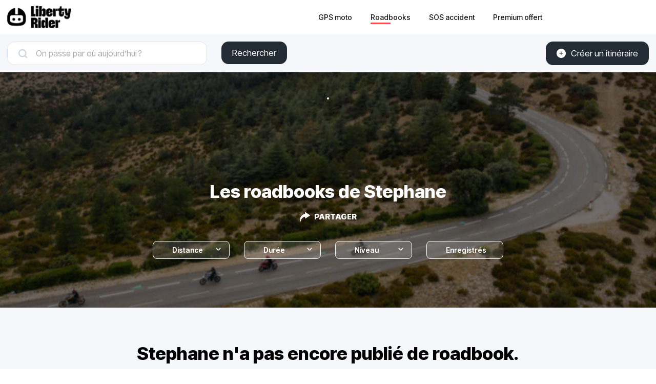

--- FILE ---
content_type: application/javascript; charset=UTF-8
request_url: https://liberty-rider.com/_next/static/chunks/app/%5Blocale%5D/layout-ac81e1d881b68520.js
body_size: 2877
content:
try{!function(){var e="undefined"!=typeof window?window:"undefined"!=typeof global?global:"undefined"!=typeof globalThis?globalThis:"undefined"!=typeof self?self:{},t=(new e.Error).stack;t&&(e._sentryDebugIds=e._sentryDebugIds||{},e._sentryDebugIds[t]="4ac66042-bf22-48cd-af55-222e50b1d993",e._sentryDebugIdIdentifier="sentry-dbid-4ac66042-bf22-48cd-af55-222e50b1d993")}()}catch(e){}try{!function(){var e="undefined"!=typeof window?window:"undefined"!=typeof global?global:"undefined"!=typeof globalThis?globalThis:"undefined"!=typeof self?self:{},t=(new e.Error).stack;t&&(e._sentryDebugIds=e._sentryDebugIds||{},e._sentryDebugIds[t]="4ac66042-bf22-48cd-af55-222e50b1d993",e._sentryDebugIdIdentifier="sentry-dbid-4ac66042-bf22-48cd-af55-222e50b1d993")}()}catch(e){}(self.webpackChunk_N_E=self.webpackChunk_N_E||[]).push([[8450],{6477:(e,t,n)=>{"use strict";n.d(t,{p:()=>l,q:()=>A});var i=n(95155),r=n(12115),o=n(66970),a=n(92089);let s=(0,r.createContext)({});function A(e){let{children:t}=e,[n,A]=(0,r.useState)(!1);return(0,i.jsxs)(s.Provider,{value:{startActivationProcess:()=>{A(!0)}},children:[t,n&&(0,i.jsx)(a.A,{onClose:null,children:(0,i.jsx)(o.A,{onClose:()=>{A(!1)}})})]})}function l(){return(0,r.useContext)(s)}},29583:(e,t,n)=>{"use strict";n.d(t,{default:()=>I});var i=n(95155),r=n(97399),o=n(6477),a=n(78799),s=n(73975),A=n(54076),l=n(48565),d=n(45404),u=n(42321),c=n(31957),b=n(85051),f=n(23204);let g=(0,c.S)(e=>{let{networkError:t}=e;if(t&&t.bodyText)try{JSON.parse(t.bodyText)}catch(e){t.message="body=".concat(JSON.stringify(t.bodyText))}}),h=new u.P({uri:f.A.apiUrl,fetch,fetchOptions:{cache:"no-store"}}),p=new b.z({attempts:{max:3}}),m={RoadbookRatings:{merge:!0},Roadbook:{fields:{userPictures:{merge:!1}}}},y=()=>{let e=[(0,A.o)(async(e,t)=>{let n,{headers:i}=t;if(!(n=(0,a.Qq)(l.Yj))){let e=(0,d.xI)().currentUser;e&&(n=(await (0,d.yx)(e)).token)}return n?{headers:{...i,authorization:"Bearer ".concat(n)}}:{headers:i}}),function(e){let{name:t,version:n,traceId:i}=e,r={};return r["Liberty-Client-Platform"]="USER_WEBAPP",t&&(r["Liberty-Client-Name"]=t),n&&(r["Liberty-Client-Version"]=n),i&&(r["X-Amzn-Trace-Id"]=i),(0,A.o)((e,t)=>{let{headers:n}=t;return{headers:{...n,...r}}})}({name:"roadbook-react"}),g,p,h];return new r.Ri({link:s.C.from(e),cache:new r.D9({typePolicies:m})})};function I(e){let{children:t}=e;return(0,i.jsx)(r.TO,{makeClient:y,children:(0,i.jsx)(a.OJ,{children:(0,i.jsx)(o.q,{children:t})})})}},40140:(e,t,n)=>{"use strict";n.d(t,{default:()=>s});var i=n(95155),r=n(35695),o=n(12115),a=n(44987);function s(e){let{children:t}=e,[n]=(0,o.useState)(()=>new a.E);return(0,r.useServerInsertedHTML)(()=>{let e=n.getStyleElement();return n.instance.clearTag(),(0,i.jsx)(i.Fragment,{children:e})}),(0,i.jsx)(i.Fragment,{children:t})}},42096:(e,t,n)=>{"use strict";n.d(t,{default:()=>a});var i=n(23204),r=n(12115),o=n(31195);let a=()=>((0,r.useEffect)(()=>{window.GA_INITIALIZED||(o.Ay.initialize(i.A.analytics.googleAnalyticsId,{gtagOptions:{debug_mode:!i.A.analytics.enable}}),window.GA_INITIALIZED=!0)},[]),null)},57402:(e,t,n)=>{Promise.resolve().then(n.bind(n,82103)),Promise.resolve().then(n.t.bind(n,25455,23)),Promise.resolve().then(n.t.bind(n,71591,23)),Promise.resolve().then(n.t.bind(n,71090,23)),Promise.resolve().then(n.t.bind(n,44638,23)),Promise.resolve().then(n.bind(n,57658)),Promise.resolve().then(n.bind(n,42096)),Promise.resolve().then(n.bind(n,80793)),Promise.resolve().then(n.bind(n,58130)),Promise.resolve().then(n.bind(n,99304)),Promise.resolve().then(n.bind(n,29583)),Promise.resolve().then(n.bind(n,40140))},57658:(e,t,n)=>{"use strict";n.r(t),n.d(t,{default:()=>i});let i={src:"/_next/static/media/og-image-default.fb214b8b.jpg",height:630,width:1200,blurDataURL:"[data-uri]",blurWidth:8,blurHeight:4}},58130:(e,t,n)=>{"use strict";n.d(t,{default:()=>i});let i=(0,n(44987).DU)([":root{--toastify-color-success:#00BD9D !important;--toastify-color-error:#F45F63 !important;--font-weight-medium:500;--font-weight-bold:600;--font-weight-extrabold:800;--page-side-padding:1rem;--scroll-to-top-margin:30px;}textarea{font-family:inherit;}html,body,div,span,applet,object,iframe,h1,h2,h3,h4,h5,h6,p,blockquote,pre,a,abbr,acronym,address,big,cite,code,del,dfn,em,img,ins,kbd,q,s,samp,small,strike,strong,sub,sup,tt,var,b,u,i,center,dl,dt,dd,ol,ul,li,fieldset,form,label,legend,table,caption,tbody,tfoot,thead,tr,th,td,article,aside,canvas,details,embed,figure,figcaption,footer,header,hgroup,menu,nav,output,ruby,section,summary,time,mark,audio,video,button,input{margin:0;padding:0;border:0;font-size:100%;font:inherit;vertical-align:baseline;}article,aside,details,figcaption,figure,footer,header,hgroup,menu,nav,section{display:block;}html{box-sizing:border-box;}main{padding-bottom:var(--scroll-to-top-margin);background-color:#f5f7fa;}*{box-sizing:inherit;}body{line-height:1;background:#ffffff;}ol,ul{list-style:none;}table{border-collapse:collapse;border-spacing:0;}button{cursor:pointer;background:none;}button,select{color:inherit;}a{text-decoration:none;}input:-webkit-autofill,input:-webkit-autofill:hover,input:-webkit-autofill:focus,input:-webkit-autofill:active{transition:background-color 5000000s ease-in-out 0s;}"])},80793:(e,t,n)=>{"use strict";n.d(t,{default:()=>d});var i=n(15933),r=n(88095),o=n(78799),a=n(12654),s=n(12115);function A(){let e=(0,i._)(["\n  mutation saveDailyUsage($input: SaveDailyUsageInput) {\n    saveDailyUsage(input: $input) {\n      __typename\n    }\n  }\n"]);return A=function(){return e},e}let l=(0,a.Ay)(A());function d(){let[e]=(0,r.n)(l),{user:t}=(0,o.Z2)();return(0,s.useEffect)(()=>{let n=localStorage.getItem("usageDate"),i=new Date().toISOString().substring(0,10);t&&n!==i&&e({variables:{input:{platform:"USER_WEBAPP"}}}).then(()=>{localStorage.setItem("usageDate",i)})},[t,e]),null}},99304:(e,t,n)=>{"use strict";n.d(t,{default:()=>a});var i=n(3977),r=n(23204),o=n(12115);let a=()=>((0,o.useEffect)(()=>{window.HOTJAR_INITIALIZED||(i.A.init(r.A.hotjar.id,r.A.hotjar.sv),window.HOTJAR_INITIALIZED=!0)},[]),null)}},e=>{e.O(0,[7012,5456,9204,4987,448,6766,8536,7732,1834,9694,5627,5171,4223,7504,984,7890,8441,726,7358],()=>e(e.s=57402)),_N_E=e.O()}]);

--- FILE ---
content_type: application/javascript; charset=UTF-8
request_url: https://liberty-rider.com/_next/static/chunks/main-app-589e01f6250ceedc.js
body_size: 2933
content:
try{!function(){var e="undefined"!=typeof window?window:"undefined"!=typeof global?global:"undefined"!=typeof globalThis?globalThis:"undefined"!=typeof self?self:{},a=(new e.Error).stack;a&&(e._sentryDebugIds=e._sentryDebugIds||{},e._sentryDebugIds[a]="5cf6601b-04ef-47cf-848c-130b98f00256",e._sentryDebugIdIdentifier="sentry-dbid-5cf6601b-04ef-47cf-848c-130b98f00256")}()}catch(e){}try{!function(){var e="undefined"!=typeof window?window:"undefined"!=typeof global?global:"undefined"!=typeof globalThis?globalThis:"undefined"!=typeof self?self:{},a=(new e.Error).stack;a&&(e._sentryDebugIds=e._sentryDebugIds||{},e._sentryDebugIds[a]="5cf6601b-04ef-47cf-848c-130b98f00256",e._sentryDebugIdIdentifier="sentry-dbid-5cf6601b-04ef-47cf-848c-130b98f00256")}()}catch(e){}(self.webpackChunk_N_E=self.webpackChunk_N_E||[]).push([[7358],{9849:(e,a,r)=>{Promise.resolve().then(r.t.bind(r,90894,23)),Promise.resolve().then(r.t.bind(r,94970,23)),Promise.resolve().then(r.t.bind(r,46975,23)),Promise.resolve().then(r.t.bind(r,87555,23)),Promise.resolve().then(r.t.bind(r,74911,23)),Promise.resolve().then(r.t.bind(r,59665,23)),Promise.resolve().then(r.t.bind(r,31295,23)),Promise.resolve().then(r.bind(r,38175))},12169:(e,a,r)=>{"use strict";r.d(a,{A:()=>o});let o=structuredClone(r(68437).A)},16059:(e,a,r)=>{"use strict";r.d(a,{A:()=>t});let o=structuredClone(r(68437).A);o.rootUrl="https://liberty-rider.com",o.apiUrl="https://api.liberty-rider.com/graphql",o.firebase.clientConfig={apiKey:"AIzaSyCMLiqF3hrzqnf4ltuQjLMPSPh19rgDL5c",authDomain:"firebase.liberty-rider.com",databaseURL:"https://project-5067638840241668536.firebaseio.com",projectId:"project-5067638840241668536",storageBucket:"project-5067638840241668536.appspot.com",messagingSenderId:"907933492180"},o.playStoreApn="com.libertyrider.angel",o.analytics.googleAnalyticsId="G-S7S61F308C",o.mapbox.key="pk.eyJ1IjoibGliZXJ0eXJpZGVyIiwiYSI6ImNramExZjlmZjVka2IyeHNjdjhxejZwZ2gifQ.Bt_gmFl2wXFiJ5V-xHuwZQ",o.tiles={style:"https://tiles.liberty-rider.com/styles/osm-liberty-curvature/style.json"},o.analytics.enable=!0,o.hotjar.id=3688604,o.hotjar.enable=!1,o.sentry.enabled=!1,o.sentry.dsn="https://8ee81feb746f4327a93fd34445fd05da@sentry.io/1335292",o.forestRoadbook="https://app.forestadmin.com/Liberty%20Admin/Production/Operators/data/5b6e7ee0-c11a-11ea-8288-7d51cb8b0bb3/index/record/5b6e7ee0-c11a-11ea-8288-7d51cb8b0bb3/",o.here.apiKey="U0fsFcdoYK3YK04Q1NNI_0akchQ8cxqR6USEFKKclA8";let t=o},23204:(e,a,r)=>{"use strict";r.d(a,{A:()=>l});let o="production",t=null;switch(o){case"api-test":t=r(80691).A;break;case"development":t=r(12169).A;break;case"staging":t=r(38353).A;break;case"production":t=r(16059).A;break;default:throw Error("Unrecognized environment ".concat(o))}let l=t},38353:(e,a,r)=>{"use strict";r.d(a,{A:()=>t});let o=structuredClone(r(68437).A);o.disableAllRobotsTxt=!0,o.analytics.enable=!0,o.hotjar.enable=!1,o.sentry.enabled=!0;let t=o},68437:(e,a,r)=>{"use strict";r.d(a,{A:()=>o});let o={rootUrl:"https://staging.liberty-rider.com",apiUrl:r(49509).env.NEXT_PUBLIC_API_URL||"https://staging.api.liberty-rider.com/graphql",disableAllRobotsTxt:!1,firebase:{clientConfig:{apiKey:"AIzaSyDc-kG6DyVZn_Zhk96ufXG9QZAPXIQGdEU",authDomain:"staging.firebase.liberty-rider.com",databaseURL:"https://libertyriderdev.firebaseio.com",projectId:"libertyriderdev",storageBucket:"libertyriderdev.appspot.com",messagingSenderId:"828786653990"}},mainLanguages:["en","fr","nl","it"],appStoreCountryByLanguage:{en:"us",fr:"fr",nl:"be",it:"it"},playStoreApn:"com.libertyrider.angel.playstoretest",analytics:{googleAnalyticsId:"G-TXL9V85FJR",enable:!1},hotjar:{id:3696115,sv:6,enable:!1},jawgMaps:{key:"c579c19903b845167a828f50fbfa4a51cdc79ef6dd8ff8006739bc2ccebb4518"},mapbox:{key:"pk.eyJ1IjoibGliZXJ0eXN0YWdpbmciLCJhIjoiY2tqYTFjb3N5MjNxcjJwbnZyMnZiNnl2biJ9.cZc-8CzTAIH1fdEnVGTlog"},tiles:{style:"https://staging.tiles.liberty-rider.com/styles/osm-liberty-curvature/style.json"},logging:{metricsNamespace:!1,monitorHttpStatus:!1,addTraceId:!1},sentry:{dsn:"https://dd44ff5bb8aa4210907c287eeb403df4@sentry.io/1335292",enabled:!1,release:"5d76fb35b242dbd898a8090de90db965ee4fbbd5",environment:"production"},forestRoadbook:"https://app.forestadmin.com/Liberty%20Admin/Staging/Operators/data/5b6e7ee0-c11a-11ea-8288-7d51cb8b0bb3/index/record/5b6e7ee0-c11a-11ea-8288-7d51cb8b0bb3/",here:{appId:"pzAzuHxdUKy3DSAAjUm5",apiKey:"98D259rj2psNVtix_YUoqbjo53eRjc9SBdxinc8u9-w"},breakpoints:{mobile:500,tablet:800,screen:1080},fontSizes:{small:"1.063rem",normal:"1.313rem",large:"2rem",big:"2.5rem"},grid:{content:1086},colors:{orange:"#FF6158",light:"#F0F0F5",lightgrey:"#BABACA",grey:"#63636E",darkgrey:"#323238",dark:"#1A1919",star:"#FFB000"},lineHeights:{small:"1.235em",normal:"1.333em",large:"1.063em",big:"1.1em"}}},80691:(e,a,r)=>{"use strict";r.d(a,{A:()=>s});var o=r(68437),t=r(49509);let l=structuredClone(o.A);l.apiUrl=t.env.NEXT_PUBLIC_API_URL||"invalid-api-url",l.firebase.clientConfig=r(93334);let s=l},87478:(e,a,r)=>{"use strict";r.r(a),r.d(a,{onRouterTransitionStart:()=>s});var o=r(70405),t=r(64162),l=r(23204);globalThis._sentryRewritesTunnelPath="/monitoring",globalThis.SENTRY_RELEASE={id:"5d76fb35b242dbd898a8090de90db965ee4fbbd5"},globalThis._sentryBasePath=void 0,globalThis._sentryNextJsVersion="15.4.10",globalThis._sentryRewriteFramesAssetPrefixPath="",globalThis._sentryAssetPrefix=void 0,globalThis._sentryExperimentalThirdPartyOriginStackFrames=void 0,globalThis._sentryRouteManifest='{"dynamicRoutes":[{"path":"/:locale/account/badges","regex":"^/([^/]+)/account/badges$","paramNames":["locale"],"hasOptionalPrefix":true},{"path":"/:locale/account/badges/:badgeId","regex":"^/([^/]+)/account/badges/([^/]+)$","paramNames":["locale","badgeId"],"hasOptionalPrefix":true},{"path":"/:locale/account/delete","regex":"^/([^/]+)/account/delete$","paramNames":["locale"],"hasOptionalPrefix":true},{"path":"/:locale/account/rewards","regex":"^/([^/]+)/account/rewards$","paramNames":["locale"],"hasOptionalPrefix":true},{"path":"/:locale/account/rewards/:itemId","regex":"^/([^/]+)/account/rewards/([^/]+)$","paramNames":["locale","itemId"],"hasOptionalPrefix":true},{"path":"/:locale/account/rewards/history","regex":"^/([^/]+)/account/rewards/history$","paramNames":["locale"],"hasOptionalPrefix":true},{"path":"/:locale/admin/preview","regex":"^/([^/]+)/admin/preview$","paramNames":["locale"],"hasOptionalPrefix":true},{"path":"/:locale/app/:rest*?","regex":"^/([^/]+)/app(?:/(.*))?$","paramNames":["locale","rest"],"hasOptionalPrefix":true},{"path":"/:locale/challenge/:id","regex":"^/([^/]+)/challenge/([^/]+)$","paramNames":["locale","id"],"hasOptionalPrefix":true},{"path":"/:locale/coupon","regex":"^/([^/]+)/coupon$","paramNames":["locale"],"hasOptionalPrefix":true},{"path":"/:locale/roadbooks","regex":"^/([^/]+)/roadbooks$","paramNames":["locale"],"hasOptionalPrefix":true},{"path":"/:locale/roadbooks/:slugs*","regex":"^/([^/]+)/roadbooks/(.+)$","paramNames":["locale","slugs"],"hasOptionalPrefix":true},{"path":"/:locale/roadbooks/a/:author","regex":"^/([^/]+)/roadbooks/a/([^/]+)$","paramNames":["locale","author"],"hasOptionalPrefix":true},{"path":"/:locale/roadbooks/homeWithResult","regex":"^/([^/]+)/roadbooks/homeWithResult$","paramNames":["locale"],"hasOptionalPrefix":true},{"path":"/:locale/roadbooks/p/:partner","regex":"^/([^/]+)/roadbooks/p/([^/]+)$","paramNames":["locale","partner"],"hasOptionalPrefix":true},{"path":"/:locale/roadbooks/search","regex":"^/([^/]+)/roadbooks/search$","paramNames":["locale"],"hasOptionalPrefix":true},{"path":"/:locale/roadbooks/t/:tribe","regex":"^/([^/]+)/roadbooks/t/([^/]+)$","paramNames":["locale","tribe"],"hasOptionalPrefix":true},{"path":"/:locale/roadbooks/details/:roadbookSerial","regex":"^/([^/]+)/roadbooks/details/([^/]+)$","paramNames":["locale","roadbookSerial"],"hasOptionalPrefix":true},{"path":"/:locale/roadbooks/me","regex":"^/([^/]+)/roadbooks/me$","paramNames":["locale"],"hasOptionalPrefix":true},{"path":"/:locale/roadbooks/edit/:id*?","regex":"^/([^/]+)/roadbooks/edit(?:/(.*))?$","paramNames":["locale","id"],"hasOptionalPrefix":true},{"path":"/:locale/:404*","regex":"^/([^/]+)/(.+)$","paramNames":["locale","404"],"hasOptionalPrefix":true},{"path":"/:locale/activation/:slug","regex":"^/([^/]+)/activation/([^/]+)$","paramNames":["locale","slug"],"hasOptionalPrefix":true}],"staticRoutes":[],"isrRoutes":["/:locale/coupon"]}',globalThis._sentryRewritesTunnelPath=void 0,globalThis.SENTRY_RELEASE=void 0,globalThis._sentryBasePath=void 0,globalThis._sentryNextJsVersion="15.4.10",globalThis._sentryRewriteFramesAssetPrefixPath="",globalThis._sentryAssetPrefix=void 0,globalThis._sentryExperimentalThirdPartyOriginStackFrames=void 0,globalThis._sentryRouteManifest='{"dynamicRoutes":[{"path":"/:locale/account/badges","regex":"^/([^/]+)/account/badges$","paramNames":["locale"],"hasOptionalPrefix":true},{"path":"/:locale/account/badges/:badgeId","regex":"^/([^/]+)/account/badges/([^/]+)$","paramNames":["locale","badgeId"],"hasOptionalPrefix":true},{"path":"/:locale/account/delete","regex":"^/([^/]+)/account/delete$","paramNames":["locale"],"hasOptionalPrefix":true},{"path":"/:locale/account/rewards","regex":"^/([^/]+)/account/rewards$","paramNames":["locale"],"hasOptionalPrefix":true},{"path":"/:locale/account/rewards/:itemId","regex":"^/([^/]+)/account/rewards/([^/]+)$","paramNames":["locale","itemId"],"hasOptionalPrefix":true},{"path":"/:locale/account/rewards/history","regex":"^/([^/]+)/account/rewards/history$","paramNames":["locale"],"hasOptionalPrefix":true},{"path":"/:locale/admin/preview","regex":"^/([^/]+)/admin/preview$","paramNames":["locale"],"hasOptionalPrefix":true},{"path":"/:locale/app/:rest*?","regex":"^/([^/]+)/app(?:/(.*))?$","paramNames":["locale","rest"],"hasOptionalPrefix":true},{"path":"/:locale/challenge/:id","regex":"^/([^/]+)/challenge/([^/]+)$","paramNames":["locale","id"],"hasOptionalPrefix":true},{"path":"/:locale/coupon","regex":"^/([^/]+)/coupon$","paramNames":["locale"],"hasOptionalPrefix":true},{"path":"/:locale/roadbooks","regex":"^/([^/]+)/roadbooks$","paramNames":["locale"],"hasOptionalPrefix":true},{"path":"/:locale/roadbooks/:slugs*","regex":"^/([^/]+)/roadbooks/(.+)$","paramNames":["locale","slugs"],"hasOptionalPrefix":true},{"path":"/:locale/roadbooks/a/:author","regex":"^/([^/]+)/roadbooks/a/([^/]+)$","paramNames":["locale","author"],"hasOptionalPrefix":true},{"path":"/:locale/roadbooks/homeWithResult","regex":"^/([^/]+)/roadbooks/homeWithResult$","paramNames":["locale"],"hasOptionalPrefix":true},{"path":"/:locale/roadbooks/p/:partner","regex":"^/([^/]+)/roadbooks/p/([^/]+)$","paramNames":["locale","partner"],"hasOptionalPrefix":true},{"path":"/:locale/roadbooks/search","regex":"^/([^/]+)/roadbooks/search$","paramNames":["locale"],"hasOptionalPrefix":true},{"path":"/:locale/roadbooks/t/:tribe","regex":"^/([^/]+)/roadbooks/t/([^/]+)$","paramNames":["locale","tribe"],"hasOptionalPrefix":true},{"path":"/:locale/roadbooks/details/:roadbookSerial","regex":"^/([^/]+)/roadbooks/details/([^/]+)$","paramNames":["locale","roadbookSerial"],"hasOptionalPrefix":true},{"path":"/:locale/roadbooks/me","regex":"^/([^/]+)/roadbooks/me$","paramNames":["locale"],"hasOptionalPrefix":true},{"path":"/:locale/roadbooks/edit/:id*?","regex":"^/([^/]+)/roadbooks/edit(?:/(.*))?$","paramNames":["locale","id"],"hasOptionalPrefix":true},{"path":"/:locale/:404*","regex":"^/([^/]+)/(.+)$","paramNames":["locale","404"],"hasOptionalPrefix":true},{"path":"/:locale/activation/:slug","regex":"^/([^/]+)/activation/([^/]+)$","paramNames":["locale","slug"],"hasOptionalPrefix":true}],"staticRoutes":[],"isrRoutes":["/:locale/coupon"]}',l.A.sentry.enabled&&o.TsN({dsn:l.A.sentry.dsn,environment:l.A.sentry.environment,release:l.A.sentry.release,enableLogs:!0,debug:!1});let s=t.Nc},93334:e=>{"use strict";e.exports=JSON.parse('{"apiKey":"AIzaSyC5GsRj3gEx8E5UxfgZxmlAU-16pfcQiBo","authDomain":"liberty-api-test.firebaseapp.com","databaseURL":"https://liberty-api-test.firebaseio.com","projectId":"liberty-api-test","storageBucket":"liberty-api-test.appspot.com","messagingSenderId":"606112696195"}')}},e=>{var a=a=>e(e.s=a);e.O(0,[8441,726],()=>(a(87478),a(35415),a(9849))),_N_E=e.O()}]);

--- FILE ---
content_type: application/javascript; charset=UTF-8
request_url: https://liberty-rider.com/_next/static/chunks/3120-c880a7176c28c0e9.js
body_size: 6332
content:
try{!function(){var e="undefined"!=typeof window?window:"undefined"!=typeof global?global:"undefined"!=typeof globalThis?globalThis:"undefined"!=typeof self?self:{},t=(new e.Error).stack;t&&(e._sentryDebugIds=e._sentryDebugIds||{},e._sentryDebugIds[t]="352fd554-240e-4416-a7b1-c22389ad291a",e._sentryDebugIdIdentifier="sentry-dbid-352fd554-240e-4416-a7b1-c22389ad291a")}()}catch(e){}try{!function(){var e="undefined"!=typeof window?window:"undefined"!=typeof global?global:"undefined"!=typeof globalThis?globalThis:"undefined"!=typeof self?self:{},t=(new e.Error).stack;t&&(e._sentryDebugIds=e._sentryDebugIds||{},e._sentryDebugIds[t]="352fd554-240e-4416-a7b1-c22389ad291a",e._sentryDebugIdIdentifier="sentry-dbid-352fd554-240e-4416-a7b1-c22389ad291a")}()}catch(e){}"use strict";(self.webpackChunk_N_E=self.webpackChunk_N_E||[]).push([[3120],{6350:(e,t,n)=>{n.d(t,{a:()=>r});var i=n(15933);function o(){let e=(0,i._)(["\n    fragment ProfileLinksFragment on User {\n      id\n      profileLinks {\n        youtubeHandle\n        instagramHandle\n        tiktokHandle\n        facebookHandle\n        personalWebsiteUrl\n      }\n    }\n  "]);return o=function(){return e},e}let r={profileLinks:(0,n(12654).Ay)(o())}},6785:(e,t,n)=>{n.d(t,{A:()=>o});var i=n(95155);let o=function(e){return(0,i.jsx)("svg",{xmlns:"http://www.w3.org/2000/svg",fill:"none",width:35,height:35,viewBox:"0 0 35 35",...e,children:(0,i.jsx)("path",{fill:"#fff",fillRule:"evenodd",d:"M35 17.5C35 27.165 27.165 35 17.5 35S0 27.165 0 17.5 7.835 0 17.5 0 35 7.835 35 17.5zm-18.5-6.011a.99.99 0 0 1 .989-.989c.558 0 1.011.453 1.011 1.011V16.5h5.011a.99.99 0 0 1 .989.989c0 .558-.453 1.011-1.011 1.011H18.5v5a1 1 0 1 1-2 0v-5h-5a1 1 0 1 1 0-2h5v-5.011z",clipRule:"evenodd"})})}},8708:(e,t,n)=>{n.d(t,{A:()=>A});var i=n(95155),o=n(41125),r=n(64680),a=n(27043),d=n(16870),s=n(44987);let l=s.Ay.div.withConfig({componentId:"sc-ced941c4-0"})(["display:flex;align-items:center;flex-flow:row;font-weight:800;position:relative;cursor:pointer;"]),c=(0,s.Ay)(function(e){return(0,i.jsxs)("svg",{width:20,height:20,viewBox:"0 0 24 23",xmlns:"http://www.w3.org/2000/svg",...e,children:[(0,i.jsx)("path",{d:"M23.4046 8L12.9046 1V5C0.904568 7.4 0.237901 17.3333 1.40457 22C3.00457 12.8 9.7379 10.8333 12.9046 11V15L23.4046 8Z"}),(0,i.jsx)("path",{d:"M12.9046 1L13.1819 0.583975C13.0285 0.481689 12.8312 0.472153 12.6686 0.559163C12.5061 0.646172 12.4046 0.815602 12.4046 1L12.9046 1ZM23.4046 8L23.6819 8.41603C23.821 8.32329 23.9046 8.16718 23.9046 8C23.9046 7.83282 23.821 7.67671 23.6819 7.58397L23.4046 8ZM12.9046 15H12.4046C12.4046 15.1844 12.5061 15.3538 12.6686 15.4408C12.8312 15.5278 13.0285 15.5183 13.1819 15.416L12.9046 15ZM12.9046 11H13.4046C13.4046 10.7341 13.1964 10.5147 12.9308 10.5007L12.9046 11ZM1.40457 22L0.919497 22.1213C0.976793 22.3505 1.18668 22.5083 1.42276 22.4997C1.65884 22.4911 1.8567 22.3184 1.89717 22.0857L1.40457 22ZM12.9046 5L13.0026 5.49029C13.2363 5.44355 13.4046 5.23834 13.4046 5H12.9046ZM12.6272 1.41603L23.1272 8.41603L23.6819 7.58397L13.1819 0.583975L12.6272 1.41603ZM23.1272 7.58397L12.6272 14.584L13.1819 15.416L23.6819 8.41603L23.1272 7.58397ZM13.4046 15V11H12.4046V15H13.4046ZM12.9308 10.5007C11.2441 10.4119 8.65574 10.8886 6.27729 12.58C3.88389 14.2821 1.73305 17.1931 0.911962 21.9143L1.89717 22.0857C2.67609 17.6069 4.69192 14.9346 6.85684 13.395C9.03673 11.8447 11.3984 11.4214 12.8783 11.4993L12.9308 10.5007ZM1.88964 21.8787C1.32698 19.6281 1.20838 16.0975 2.67273 12.8558C4.12329 9.64473 7.15119 6.66058 13.0026 5.49029L12.8065 4.50971C6.65795 5.73942 3.35251 8.92193 1.7614 12.4442C0.184085 15.9359 0.31549 19.7052 0.919497 22.1213L1.88964 21.8787ZM13.4046 5V1H12.4046V5H13.4046Z"})]})}).withConfig({componentId:"sc-ced941c4-1"})(["margin-right:8px;"]),h=s.Ay.span.withConfig({componentId:"sc-ced941c4-2"})(["color:",";text-transform:uppercase;"],e=>e.$isWhite?"#fff":"#000");function u(e){let{textToCopy:t,isWhite:n=!1}=e,o=(0,a.useTranslations)();return(0,i.jsxs)(l,{as:"button",type:"button",onClick:()=>{(0,d.A)(t),(0,r.c)(o("clipboard_copied_url"))},children:[(0,i.jsx)(c,{style:{fill:n?"#fff":"#000"}}),(0,i.jsx)(h,{$isWhite:n,children:o("share_button")})]})}var f=n(23204),g=n(12115),p=n(60542);let m={src:"/_next/static/media/facebook.a9679b09.svg",height:24,width:24,blurWidth:0,blurHeight:0},x={src:"/_next/static/media/instagram.c3020954.svg",height:24,width:24,blurWidth:0,blurHeight:0},b={src:"/_next/static/media/tiktok.41e9d708.svg",height:24,width:24,blurWidth:0,blurHeight:0},w={src:"/_next/static/media/website.caf574a3.svg",height:512,width:512,blurWidth:0,blurHeight:0},y={src:"/_next/static/media/youtube.7c9a9c72.svg",height:24,width:24,blurWidth:0,blurHeight:0},v=s.Ay.div.withConfig({componentId:"sc-ee0300b2-0"})(["display:flex;height:35px;overflow-x:auto;max-width:100%;padding:0 10px;margin-bottom:15px;"]),C=s.Ay.div.withConfig({componentId:"sc-ee0300b2-1"})(["@media (max-width:1023px){margin:0 15px;}@media (min-width:1024px){margin:0 50px;border-left:solid 1px white;}"]),j=s.Ay.a.withConfig({componentId:"sc-ee0300b2-2"})(["display:block;margin:auto;color:white;font-weight:700;white-space:nowrap;&:active{opacity:0.7;}"]),k=(0,s.Ay)(o.A).withConfig({componentId:"sc-ee0300b2-3"})(["vertical-align:middle;margin-right:8px;"]);function A(e){let{user:t,path:n,children:o}=e,r=(0,a.useTranslations)(),d=(0,a.useLocale)(),{profileLinks:{youtubeHandle:s,instagramHandle:l,tiktokHandle:c,facebookHandle:h,personalWebsiteUrl:A}}=t,_=[s&&{icon:y,alt:"YouTube",url:"https://www.youtube.com/@".concat(s),label:"@".concat(s)},l&&{icon:x,alt:"Instagram",url:"https://www.instagram.com/".concat(l),label:"@".concat(l)},c&&{icon:b,alt:"TikTok",url:"https://www.tiktok.com/@".concat(c),label:"@".concat(c)},h&&{icon:m,alt:"Facebook",url:"https://www.facebook.com/".concat(h),label:"@".concat(h)},A&&{icon:w,alt:"",url:A,label:r("personal_website")}].map(e=>e&&(0,i.jsxs)(g.Fragment,{children:[(0,i.jsx)(C,{}),(0,i.jsxs)(j,{href:e.url,rel:"noopener nofollow",target:"_blank",children:[(0,i.jsx)(k,{src:e.icon,width:"20",height:"20",alt:e.alt}),e.label]})]},e.alt));return(0,i.jsxs)(v,{children:[o&&(0,i.jsxs)(i.Fragment,{children:[o,(0,i.jsx)(C,{})]}),(0,i.jsx)(u,{textToCopy:"".concat(f.A.rootUrl,"/").concat(d).concat((0,p.Cc)(n)),isWhite:!0}),_]})}},16870:(e,t,n)=>{n.d(t,{A:()=>i});function i(e){let t=document.createElement("textarea");t.value=e,t.style.position="fixed",t.style.top="-1000",document.body.appendChild(t),t.focus(),t.select(),document.execCommand("copy"),document.body.removeChild(t)}},43120:(e,t,n)=>{n.d(t,{default:()=>O});var i=n(95155),o=n(31117),r=n(45763),a=n(85202),d=n(15933),s=n(88095),l=n(78799),c=n(2467),h=n(37065),u=n(41125),f=n(5494),g=n(51901),p=n(27043),m=n(15510),x=n(44987),b=n(59427),w=n(67216);let y=x.Ay.div.withConfig({componentId:"sc-b235bd89-0"})(["position:relative;"]);function v(e){var t;let{children:n,author:o,variant:r,editProfilePicture:a,editCoverPicture:d}=e,s=(0,p.useTranslations)(),l=(0,p.useLocale)(),{firstName:c,profilePictureUrl:h,coverPictureUrl:x,publicBiography:v,isCertified:C}=o,j=c||s("anonymous"),k=(null==(t=m.A[r])?void 0:t.logo)?(0,i.jsx)(w.gu,{src:m.A[r].logo,alt:""}):(0,i.jsx)(w.tt,{children:(0,i.jsx)(f.A,{profilePictureUrl:h})}),A=s("roadbooks_author_insurance_title",{partner_name:j}),_=null;"AUTHOR"===r?A=s("roadbooks_author_page_title",{author_name:j}):"DAFY"===r?(A="Guides DAFY TRIP",_=(0,i.jsx)(w.Pd,{as:"h2",children:"Les nouveaux voyages d\xe9di\xe9s aux motard(e)s"})):"MICHELIN"===r&&(A="Guide \xab Road Trips \xe0 moto \xbb");let L={fr:"https://libertyriderhelp.zendesk.com/hc/fr/articles/19773047064850-La-certification-Liberty-Rider-qu-est-ce-que-c-est",nl:"https://libertyriderhelp.zendesk.com/hc/nl-be/articles/19773047064850-Details-van-certificering-Liberty-Rider",it:"https://libertyriderhelp.zendesk.com/hc/it/articles/19773047064850-Dettagli-della-certificazione-Liberty-Rider"};return(0,i.jsxs)(w.mc,{$background:x,children:[(0,i.jsxs)(w.fI,{children:[d,(0,i.jsxs)(y,{children:[a||C&&(0,i.jsx)("a",{rel:"noopener noreferrer",target:"_blank",href:L[l]||L.fr,children:(0,i.jsx)(u.A,{src:g.A,width:30,height:30,alt:s("certified_user"),style:{position:"absolute",right:0,bottom:0}})}),k]}),(0,i.jsx)(w.hE,{children:A}),_,v&&(0,i.jsx)(w.VY,{children:(0,i.jsx)(b.A,{text:v,maxLength:250})})]}),n]})}var C=n(68323),j=n(14785),k=n(30726),A=n(12654),_=n(55028),L=n(12115),I=n(31195),P=n(81805);let R=(0,_.default)(()=>n.e(699).then(n.bind(n,699)),{loadableGenerated:{webpack:()=>[699]}});function M(){let e=(0,p.useTranslations)(),[t,n]=(0,L.useState)(!1);return(0,i.jsxs)(i.Fragment,{children:[(0,i.jsx)(P.wl,{$white:!0,onClick:()=>{n(!0)},children:e("edit_button")}),t&&(0,i.jsx)(R,{onClose:()=>n(!1)})]})}var T=n(8708);function H(){let e=(0,d._)(["\n  mutation incrementUserProfileStats($input: IncrementUserProfileStatsInput!) {\n    incrementUserProfileStats(input: $input) {\n      __typename\n    }\n  }\n"]);return H=function(){return e},e}let F=(0,_.default)(()=>Promise.all([n.e(7505),n.e(1653)]).then(n.bind(n,61653)),{loadableGenerated:{webpack:()=>[61653]}}),Z=x.Ay.div.withConfig({componentId:"sc-ff200c08-0"})(["@media (min-width:1024px){display:none;}margin-bottom:30px;"]),$=(0,A.Ay)(H()),W=function(e){let{author:t,variant:n,searchParams:o,path:r}=e,a=(0,p.useTranslations)(),{user:d}=(0,l.Z2)(),{isWebview:u}=(0,k.yv)(),f=t.firstName||a("anonymous");(0,k.bG)(f);let[g]=(0,s.n)($);(0,L.useEffect)(()=>{I.Ay.event("view_author_page",{author_id:t.id}),g({variables:{input:{userId:t.id,eventType:"VIEW"}}})},[t.id]);let[m]=t.authoredRoadbooks.roadbooks,{filters:x}=o,b=d&&d.id===t.id&&!u;return(0,i.jsxs)(i.Fragment,{children:[(0,i.jsxs)(v,{author:t,variant:n,editProfilePicture:b&&(0,i.jsx)(F,{}),editCoverPicture:b&&(0,i.jsx)(F,{forCover:!0}),children:[(0,i.jsx)(T.A,{user:t,path:r,children:d&&d.id===t.id&&(0,i.jsx)(M,{})}),(0,i.jsx)(j.A,{searchParams:o,showVisibility:!!(d&&d.id===t.id),lightTheme:!0}),(0,i.jsx)(Z,{children:(0,i.jsx)(C.A,{})})]}),!0==(0===x.distance.length&&0===x.duration.length&&0===x.difficulty.length&&!x.onlyFavorites)&&void 0===m?(0,i.jsx)(c.A,{title:a("author_roadbooks_no_result_title",{author:f}),message:a("author_roadbooks_no_result_description")}):(0,i.jsx)(h.A,{searchParams:o,searchResults:t.authoredRoadbooks})]})};var E=n(48565),D=n(42815),z=n(6350),U=n(88622);function V(){let e=(0,d._)(["\n  query roadbookAuthorPage(\n    $authorId: ID!\n    $filter: RoadbookFilterInput!\n    $offset: Int!\n    $languageCode: String!\n  ) {\n    user(id: $authorId) {\n      id\n      firstName\n      ...RoadbookAuthorFragment\n      ...ProfileLinksFragment\n      authoredRoadbooks(\n        limit: 8 # ROADBOOKS_PER_PAGE\n        filter: $filter\n        offset: $offset\n      ) {\n        ...PaginatedRoadbooksFragment\n        # mapWithoutPictures should be fetched by a sub-component.\n      }\n    }\n  }\n  ","\n  ","\n  ","\n"]);return V=function(){return e},e}let S=(0,A.Ay)(V(),D.X.paginatedRoadbooks,U.W.roadbookAuthor,z.a.profileLinks);var B=n(35695),N=n(68197),G=n(46990);let O=function(e){let{authorId:t,variant:n,path:d,locale:s}=e,l=(0,N.A)(),c=(0,o.m)(),{error:h,data:u,refetch:f}=(0,r.UX)(S,{variables:{authorId:t,filter:(0,G.rv)(l.filters),offset:(l.page-1)*E.Lg,languageCode:s},skip:!t});if((0,L.useEffect)(()=>{c.refetchQueries({include:"active"})},[]),h)return(0,i.jsx)(a.A,{refetch:f});let g=u&&u.user;return t&&g||(0,B.notFound)(),(0,i.jsx)(W,{author:g,searchParams:l,variant:n,path:"".concat(d).concat(g.id)})}},59427:(e,t,n)=>{n.d(t,{A:()=>h});var i=n(95155),o=n(27043),r=n(12115),a=n(44987);let d=a.Ay.span.withConfig({componentId:"sc-dd210c6f-0"})(["display:",";"],e=>e.$collapsed?"none":"inline"),s=a.Ay.button.withConfig({componentId:"sc-dd210c6f-1"})(["color:white;text-decoration:underline;"]),l=a.Ay.span.withConfig({componentId:"sc-dd210c6f-2"})(["display:block;height:0.7rem;"]);function c(e){return e.replace(/\n/g,"\n\n").split("\n").map((e,t)=>""===e?(0,i.jsx)(l,{},t):(0,i.jsx)("span",{children:e},t))}function h(e){let{text:t,maxLength:n}=e,a=(0,o.useTranslations)(),l=!!(t&&t.length>n),[h,u]=(0,r.useState)(l);return t?(0,i.jsxs)(i.Fragment,{children:[c(t.substring(0,n)),l&&(0,i.jsx)(d,{$collapsed:h,children:c(t.substr(n))}),h&&(0,i.jsxs)(i.Fragment,{children:["… ",(0,i.jsx)(s,{onClick:()=>u(!1),children:a("read_more_button")})]})]}):null}},64680:(e,t,n)=>{n.d(t,{W:()=>l,c:()=>u});var i=n(95155),o=n(95799),r=n(44987);let a=function(e){return(0,i.jsx)("svg",{width:"23",height:"23",viewBox:"0 0 28 21",fill:"none",xmlns:"http://www.w3.org/2000/svg",...e,children:(0,i.jsx)("path",{d:"M3 10L12 18L25 3",stroke:"white",strokeWidth:"5",strokeLinecap:"round",strokeLinejoin:"round"})})},d=function(e){let{closeToast:t}=e;return(0,i.jsx)("div",{onClick:t,children:(0,i.jsx)("svg",{width:"17",height:"17",viewBox:"0 0 19 19",fill:"none",xmlns:"http://www.w3.org/2000/svg",overflow:"visible",children:(0,i.jsx)("path",{opacity:"0.6",fillRule:"evenodd",clipRule:"evenodd",d:"M9.5 19C14.7467 19 19 14.7467 19 9.5C19 4.25329 14.7467 0 9.5 0C4.25329 0 0 4.25329 0 9.5C0 14.7467 4.25329 19 9.5 19ZM6.70711 5.29289C6.31658 4.90237 5.68342 4.90237 5.29289 5.29289C4.90237 5.68342 4.90237 6.31658 5.29289 6.70711L8.08579 9.5L5.29289 12.2929C4.90237 12.6834 4.90237 13.3166 5.29289 13.7071C5.68342 14.0976 6.31658 14.0976 6.70711 13.7071L9.5 10.9142L12.2929 13.7071C12.6834 14.0976 13.3166 14.0976 13.7071 13.7071C14.0976 13.3166 14.0976 12.6834 13.7071 12.2929L10.9142 9.5L13.7071 6.70711C14.0976 6.31658 14.0976 5.68342 13.7071 5.29289C13.3166 4.90237 12.6834 4.90237 12.2929 5.29289L9.5 8.08579L6.70711 5.29289Z",fill:"white"})})})},s=function(e){return(0,i.jsx)("svg",{width:"23",height:"23",viewBox:"0 0 23 23",fill:"none",xmlns:"http://www.w3.org/2000/svg",...e,children:(0,i.jsx)("path",{d:"M20 3L11.5 11.5M3 20L11.5 11.5M11.5 11.5L3 3L20 20",stroke:"white",strokeWidth:"5",strokeLinecap:"round",strokeLinejoin:"round"})})};function l(){return(0,i.jsx)(o.N9,{closeButton:d})}let c=r.Ay.div.withConfig({componentId:"sc-67797c61-0"})(["color:#ffffff;padding:0 1em;"]),h=r.Ay.div.withConfig({componentId:"sc-67797c61-1"})(["font-size:15px;line-height:1.2;"]);function u(e){let{isError:t=!1}=arguments.length>1&&void 0!==arguments[1]?arguments[1]:{};!0===t?o.oR.error(()=>(0,i.jsx)(c,{children:(0,i.jsx)(h,{children:e})}),{icon:()=>(0,i.jsx)(s,{}),theme:"colored"}):o.oR.success(()=>(0,i.jsx)(c,{children:(0,i.jsx)(h,{children:e})}),{icon:()=>(0,i.jsx)(a,{}),theme:"colored"})}},67216:(e,t,n)=>{n.d(t,{mc:()=>a,VY:()=>g,gu:()=>s,fI:()=>c,tt:()=>l,Pd:()=>f,hE:()=>u});var i=n(41125),o=n(44987);let r={src:"/_next/static/media/default-background.f6fb2226.jpg"},a=o.Ay.div.withConfig({componentId:"sc-583dd052-0"})(["display:flex;flex-direction:column;align-items:center;color:#fff;text-align:center;font-size:15px;background:url(",") no-repeat center center / cover,#888;background-blend-mode:multiply;margin-bottom:-65px;@media (max-width:1023px){padding-top:30px;padding-bottom:50px;}@media (min-width:1024px){padding-top:40px;padding-bottom:80px;}"],e=>e.$background||r.src),d=(0,o.AH)(["width:20vw;height:20vw;max-width:","px;max-height:","px;"],150,150),s=(0,o.Ay)(i.A).withConfig({componentId:"sc-583dd052-1"})([""," object-fit:contain;height:auto;"],d),l=o.Ay.div.withConfig({componentId:"sc-583dd052-2"})(["",""],d),c=o.Ay.div.withConfig({componentId:"sc-583dd052-3"})(["position:relative;align-items:center;display:flex;flex-direction:column;margin:0 var(--page-side-padding);max-width:100%;@media (min-width:800px){max-width:800px;}"]),h=o.Ay.h1.withConfig({componentId:"sc-583dd052-4"})(["width:100%;display:block;"]),u=(0,o.Ay)(h).withConfig({componentId:"sc-583dd052-5"})(["margin-top:25px;margin-bottom:1rem;font-weight:var(--font-weight-extrabold);@media (min-width:1024px){font-size:35px;}@media (max-width:1023px){font-size:22px;}"]),f=(0,o.Ay)(h).withConfig({componentId:"sc-583dd052-6"})(["font-size:22px;margin-bottom:2rem;"]),g=o.Ay.p.withConfig({componentId:"sc-583dd052-7"})(["font-size:15px;text-align:justify;line-height:1.47;overflow-x:auto;margin-bottom:1em;"])},68323:(e,t,n)=>{n.d(t,{A:()=>l});var i=n(95155),o=n(81805),r=n(27043),a=n(44987),d=n(6785);let s=(0,a.Ay)(d.A).withConfig({componentId:"sc-d4d63a4d-0"})(["margin-right:10px;"]),l=function(){let e=(0,r.useTranslations)();return(0,i.jsxs)(o.vx,{href:"/roadbooks/edit",children:[(0,i.jsx)(s,{width:18,height:18}),e("route_create_title")]})}},85202:(e,t,n)=>{n.d(t,{A:()=>d});var i=n(95155),o=n(81805),r=n(27043);let a=n(44987).Ay.p.withConfig({componentId:"sc-ea971d21-0"})(["padding:50px 20px;text-align:center;font-size:larger;"]);function d(e){let{refetch:t}=e,n=(0,r.useTranslations)();return(0,i.jsxs)(a,{children:[n("loading_error"),(0,i.jsx)("br",{}),(0,i.jsx)("br",{}),(0,i.jsx)("br",{}),(0,i.jsx)(o.wl,{type:"button",onClick:()=>t(),children:n("loading_retry")})]})}},88622:(e,t,n)=>{n.d(t,{W:()=>r});var i=n(15933);function o(){let e=(0,i._)(["\n    fragment RoadbookAuthorFragment on User {\n      firstName\n      profilePictureUrl(width: 150, height: 150) # PROFILE_SIZE\n      coverPictureUrl(width: 1440)\n      publicBiography(languageCode: $languageCode)\n      isCertified\n    }\n  "]);return o=function(){return e},e}let r={roadbookAuthor:(0,n(12654).Ay)(o())}}}]);